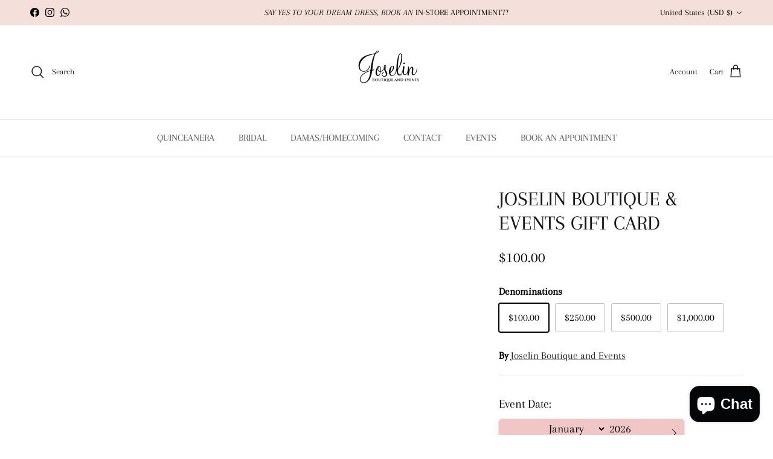

--- FILE ---
content_type: text/html; charset=UTF-8
request_url: https://datepicker.inspon-cloud.com/datepicker/backend/api/api.php
body_size: 211
content:
{"product":{"title":"Joselin Boutique & Events Gift Card","options":[{"name":"Denominations","values":["$100.00","$250.00","$500.00","$1,000.00"]}],"variants":[{"id":43773637853401,"option1":"$100.00"},{"id":43773637886169,"option1":"$250.00"},{"id":43773637918937,"option1":"$500.00"},{"id":43773637951705,"option1":"$1,000.00"}]},"collection":[]}

--- FILE ---
content_type: text/html; charset=UTF-8
request_url: https://datepicker.inspon-cloud.com/datepicker/backend/api/api.php
body_size: 680
content:
[{"type":"product","IconSvg":"3","showIcon":true,"showTime":false,"fieldSize":"datepicker","fieldname":"Event Date","fontColor":"#000000","textColor":"#000","time_24hr":false,"dayHeading":"Day","allVariants":true,"borderColor":"#f1c6c6","storePickup":false,"timeHeading":"Time","calendarOnly":true,"dayFieldName":"Event Date (Day)","activeDisplay":true,"methodHeading":"Method","timeFieldName":"Event Date (Time)","dt_disableDate":false,"dt_disableDays":true,"fieldLabelSize":"20","textFieldWidth":"auto","backgroundColor":"#fff","headerFontColor":"#000000","methodFieldName":"Event Date (Method)","allVariantValues":[],"dt_availableDays":[1,2,3,4,5,6,0],"dt_disabledDates":[],"localPickupLabel":"Local delivery","productCondition":{"products":[],"condition":[],"collection":[],"prodTitleEqual":[],"prodTitleContains":[],"collectionTitleEqual":[],"collectionTitleContains":[]},"storePickupLabel":"Store pickup","textFieldHeading":"Event Date:","thisProductCheck":false,"allConditionCheck":false,"anyConditionCheck":false,"firstAvailableDay":"0","textFieldRequired":false,"defaultLocalPickup":true,"dt_defaultTimeSlot":true,"allConditionVariant":false,"anyConditionVariant":false,"thisCollectionCheck":false,"dt_selectedTimeSlots":[],"localPickupDateLabel":"Pick a delivery date","localPickupTimeLabel":"Pick a delivery time","noneConditionVariant":false,"showOnAllFieldsCheck":true,"storePickupDateLabel":"Select a pickup date","storePickupIconColor":"#000","storePickupTimeLabel":"Select a pickup time","textFieldPlaceholder":"DD\/MM\/YYYY","headerBackgroundColor":"#f1c6c6","storePickupLabelColor":"#000","storePickupBorderColor":"#ddd","availableDaysLocalPickup":[1,2,3,4,5,6,0],"availableDaysStorePickup":[1,2,3,4,5,6,0],"storePickupBackgroundColor":"#fff","storePickupSelectedBorderColor":"#555","storePickupSelectedBackgroundColor":"#f8f8f8","dataId":481}]

--- FILE ---
content_type: image/svg+xml
request_url: https://d2kmd27hg6le17.cloudfront.net/storefront_api/icons/fc822b21-14c2-4484-89bc-f6a83c27f872?color=rgba(0,%200,%200,%201)
body_size: 630
content:
<?xml version="1.0"?>
<svg xmlns="http://www.w3.org/2000/svg" id="Capa_1" enable-background="new 0 0 512 512" height="512" viewBox="0 0 512 512" width="512" fill="rgba(0, 0, 0, 1)">
  <g>
    <path d="m444.608 88.5h-126.608v-23.5c0-35.841-29.159-65-65-65h-188c-35.841 0-65 29.159-65 65v382c0 35.841 29.159 65 65 65h188c35.841 0 65-29.159 65-65v-23.5h126.608c37.16 0 67.392-30.232 67.392-67.392v-200.216c0-37.16-30.232-67.392-67.392-67.392zm-191.608 393.5h-41.591c5.344-9.048 8.424-19.585 8.424-30.833s-3.08-21.785-8.424-30.833h76.591v26.666c0 19.299-15.701 35-35 35zm-188 0c-19.299 0-35-15.701-35-35v-26.667h76.59c-5.344 9.048-8.424 19.585-8.424 30.833s3.08 21.785 8.424 30.833h-41.59zm0-452h188c19.299 0 35 15.701 35 35v325.333h-258v-325.333c0-19.299 15.701-35 35-35zm253 165h164v42h-164zm-189.833 256.167c0-17.001 13.832-30.833 30.833-30.833s30.833 13.832 30.833 30.833-13.832 30.833-30.833 30.833-30.833-13.832-30.833-30.833zm189.833-184.167h164v89.108c0 20.618-16.774 37.392-37.392 37.392h-126.608zm164-102h-164v-46.5h126.608c20.618 0 37.392 16.774 37.392 37.392z"/>
    <path d="m384.275 313h55.058v30h-55.058z"/>
    <path d="m182.12 163.773c-1.701-.602-3.352-1.179-4.955-1.74-13.074-4.572-21.712-7.592-27.374-12.872-2.461-2.295-3.461-6.805-2.489-11.221.526-2.389 2.458-8.179 9.013-10.329 17.418-5.712 32.056 11.934 32.671 12.688l-.061-.076 23.502-18.646c-.788-.994-14.157-17.503-34.857-23.233v-19.851h-30l-.008 20.382c-14.734 4.832-26.157 17.169-29.559 32.613-3.274 14.867 1.066 30.046 11.328 39.615 10.27 9.577 22.477 13.845 37.93 19.249 1.572.55 3.191 1.116 4.86 1.706 12.032 4.253 12.645 13.08 11.939 17.963-1.285 8.893-8.806 18.79-22.282 19.503-17.622.934-28.179-9.622-33.849-15.292l-21.213 21.213c5.734 5.734 19.231 19.218 40.854 23.081v20.338h30v-21.991c20.736-6.721 33.645-24.998 36.183-42.562 3.286-22.747-9.131-42.584-31.633-50.538z"/>
    <path d="m103.727 313h110.547v30h-110.547z"/>
  </g>
</svg>


--- FILE ---
content_type: image/svg+xml
request_url: https://d2kmd27hg6le17.cloudfront.net/storefront_api/icons/fc822b21-14c2-4484-89bc-f6a83c27f872?color=rgba(0,%200,%200,%201)
body_size: 639
content:
<?xml version="1.0"?>
<svg xmlns="http://www.w3.org/2000/svg" id="Capa_1" enable-background="new 0 0 512 512" height="512" viewBox="0 0 512 512" width="512" fill="rgba(0, 0, 0, 1)">
  <g>
    <path d="m444.608 88.5h-126.608v-23.5c0-35.841-29.159-65-65-65h-188c-35.841 0-65 29.159-65 65v382c0 35.841 29.159 65 65 65h188c35.841 0 65-29.159 65-65v-23.5h126.608c37.16 0 67.392-30.232 67.392-67.392v-200.216c0-37.16-30.232-67.392-67.392-67.392zm-191.608 393.5h-41.591c5.344-9.048 8.424-19.585 8.424-30.833s-3.08-21.785-8.424-30.833h76.591v26.666c0 19.299-15.701 35-35 35zm-188 0c-19.299 0-35-15.701-35-35v-26.667h76.59c-5.344 9.048-8.424 19.585-8.424 30.833s3.08 21.785 8.424 30.833h-41.59zm0-452h188c19.299 0 35 15.701 35 35v325.333h-258v-325.333c0-19.299 15.701-35 35-35zm253 165h164v42h-164zm-189.833 256.167c0-17.001 13.832-30.833 30.833-30.833s30.833 13.832 30.833 30.833-13.832 30.833-30.833 30.833-30.833-13.832-30.833-30.833zm189.833-184.167h164v89.108c0 20.618-16.774 37.392-37.392 37.392h-126.608zm164-102h-164v-46.5h126.608c20.618 0 37.392 16.774 37.392 37.392z"/>
    <path d="m384.275 313h55.058v30h-55.058z"/>
    <path d="m182.12 163.773c-1.701-.602-3.352-1.179-4.955-1.74-13.074-4.572-21.712-7.592-27.374-12.872-2.461-2.295-3.461-6.805-2.489-11.221.526-2.389 2.458-8.179 9.013-10.329 17.418-5.712 32.056 11.934 32.671 12.688l-.061-.076 23.502-18.646c-.788-.994-14.157-17.503-34.857-23.233v-19.851h-30l-.008 20.382c-14.734 4.832-26.157 17.169-29.559 32.613-3.274 14.867 1.066 30.046 11.328 39.615 10.27 9.577 22.477 13.845 37.93 19.249 1.572.55 3.191 1.116 4.86 1.706 12.032 4.253 12.645 13.08 11.939 17.963-1.285 8.893-8.806 18.79-22.282 19.503-17.622.934-28.179-9.622-33.849-15.292l-21.213 21.213c5.734 5.734 19.231 19.218 40.854 23.081v20.338h30v-21.991c20.736-6.721 33.645-24.998 36.183-42.562 3.286-22.747-9.131-42.584-31.633-50.538z"/>
    <path d="m103.727 313h110.547v30h-110.547z"/>
  </g>
</svg>


--- FILE ---
content_type: image/svg+xml
request_url: https://d2kmd27hg6le17.cloudfront.net/storefront_api/icons/fc822b21-14c2-4484-89bc-f6a83c27f872?color=rgba(0,%200,%200,%201)
body_size: 638
content:
<?xml version="1.0"?>
<svg xmlns="http://www.w3.org/2000/svg" id="Capa_1" enable-background="new 0 0 512 512" height="512" viewBox="0 0 512 512" width="512" fill="rgba(0, 0, 0, 1)">
  <g>
    <path d="m444.608 88.5h-126.608v-23.5c0-35.841-29.159-65-65-65h-188c-35.841 0-65 29.159-65 65v382c0 35.841 29.159 65 65 65h188c35.841 0 65-29.159 65-65v-23.5h126.608c37.16 0 67.392-30.232 67.392-67.392v-200.216c0-37.16-30.232-67.392-67.392-67.392zm-191.608 393.5h-41.591c5.344-9.048 8.424-19.585 8.424-30.833s-3.08-21.785-8.424-30.833h76.591v26.666c0 19.299-15.701 35-35 35zm-188 0c-19.299 0-35-15.701-35-35v-26.667h76.59c-5.344 9.048-8.424 19.585-8.424 30.833s3.08 21.785 8.424 30.833h-41.59zm0-452h188c19.299 0 35 15.701 35 35v325.333h-258v-325.333c0-19.299 15.701-35 35-35zm253 165h164v42h-164zm-189.833 256.167c0-17.001 13.832-30.833 30.833-30.833s30.833 13.832 30.833 30.833-13.832 30.833-30.833 30.833-30.833-13.832-30.833-30.833zm189.833-184.167h164v89.108c0 20.618-16.774 37.392-37.392 37.392h-126.608zm164-102h-164v-46.5h126.608c20.618 0 37.392 16.774 37.392 37.392z"/>
    <path d="m384.275 313h55.058v30h-55.058z"/>
    <path d="m182.12 163.773c-1.701-.602-3.352-1.179-4.955-1.74-13.074-4.572-21.712-7.592-27.374-12.872-2.461-2.295-3.461-6.805-2.489-11.221.526-2.389 2.458-8.179 9.013-10.329 17.418-5.712 32.056 11.934 32.671 12.688l-.061-.076 23.502-18.646c-.788-.994-14.157-17.503-34.857-23.233v-19.851h-30l-.008 20.382c-14.734 4.832-26.157 17.169-29.559 32.613-3.274 14.867 1.066 30.046 11.328 39.615 10.27 9.577 22.477 13.845 37.93 19.249 1.572.55 3.191 1.116 4.86 1.706 12.032 4.253 12.645 13.08 11.939 17.963-1.285 8.893-8.806 18.79-22.282 19.503-17.622.934-28.179-9.622-33.849-15.292l-21.213 21.213c5.734 5.734 19.231 19.218 40.854 23.081v20.338h30v-21.991c20.736-6.721 33.645-24.998 36.183-42.562 3.286-22.747-9.131-42.584-31.633-50.538z"/>
    <path d="m103.727 313h110.547v30h-110.547z"/>
  </g>
</svg>
